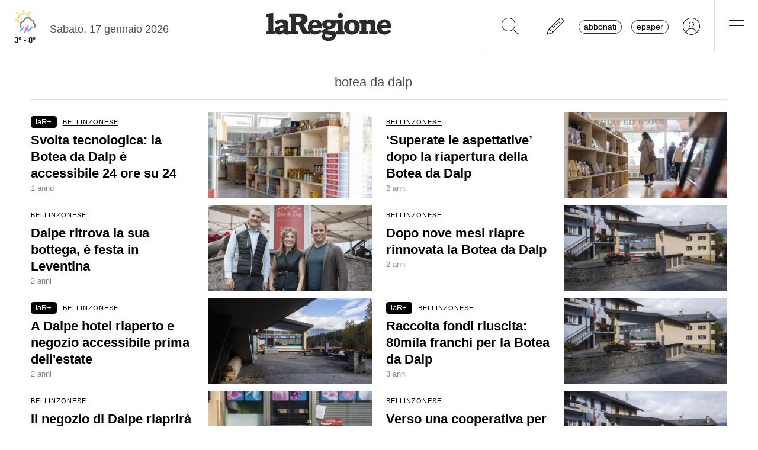

--- FILE ---
content_type: text/javascript
request_url: https://www.laregione.ch/lib/ponyfill/css-vars-ponyfill.min.js?fmt=41332388
body_size: 8737
content:
/*!
 * css-vars-ponyfill
 * v2.4.7
 * https://jhildenbiddle.github.io/css-vars-ponyfill/
 * (c) 2018-2021 John Hildenbiddle <http://hildenbiddle.com>
 * MIT license
 */
! function(e, t) {
    "object" == typeof exports && "undefined" != typeof module ? module.exports = t() : "function" == typeof define && define.amd ? define(t) : (e = "undefined" != typeof globalThis ? globalThis : e || self).cssVars = t()
}(this, (function() {
    "use strict";
    function e() {
        return (e = Object.assign || function(e) {
            for (var t = 1; t < arguments.length; t++) {
                var r = arguments[t];
                for (var n in r) Object.prototype.hasOwnProperty.call(r, n) && (e[n] = r[n])
            }
            return e
        }).apply(this, arguments)
    }
    function t(e) {
        var t = arguments.length > 1 && void 0 !== arguments[1] ? arguments[1] : {},
            r = {
                mimeType: t.mimeType || null,
                onBeforeSend: t.onBeforeSend || Function.prototype,
                onSuccess: t.onSuccess || Function.prototype,
                onError: t.onError || Function.prototype,
                onComplete: t.onComplete || Function.prototype
            },
            n = Array.isArray(e) ? e : [e],
            o = Array.apply(null, Array(n.length)).map((function(e) {
                return null
            }));
        function s(e) {
            var t = "string" == typeof e,
                r = t && "<" === e.trim().charAt(0);
            return t && !r
        }
        function a(e, t) {
            r.onError(e, n[t], t)
        }
        function c(e, t) {
            var s = r.onSuccess(e, n[t], t);
            e = !1 === s ? "" : s || e, o[t] = e, -1 === o.indexOf(null) && r.onComplete(o)
        }
        var i = document.createElement("a");
        n.forEach((function(e, t) {
            if (i.setAttribute("href", e), i.href = String(i.href), Boolean(document.all && !window.atob) && i.host.split(":")[0] !== location.host.split(":")[0]) {
                if (i.protocol === location.protocol) {
                    var n = new XDomainRequest;
                    n.open("GET", e), n.timeout = 0, n.onprogress = Function.prototype, n.ontimeout = Function.prototype, n.onload = function() {
                        var e = n.responseText;
                        s(e) ? c(e, t) : a(n, t)
                    }, n.onerror = function(e) {
                        a(n, t)
                    }, setTimeout((function() {
                        n.send()
                    }), 0)
                } else console.warn("Internet Explorer 9 Cross-Origin (CORS) requests must use the same protocol (".concat(e, ")")), a(null, t)
            } else {
                var o = new XMLHttpRequest;
                o.open("GET", e), r.mimeType && o.overrideMimeType && o.overrideMimeType(r.mimeType), r.onBeforeSend(o, e, t), o.onreadystatechange = function() {
                    if (4 === o.readyState) {
                        var e = o.responseText;
                        o.status < 400 && s(e) || 0 === o.status && s(e) ? c(e, t) : a(o, t)
                    }
                }, o.send()
            }
        }))
    }
    function r(e) {
        var r = /\/\*[\s\S]+?\*\//g,
            o = /(?:@import\s*)(?:url\(\s*)?(?:['"])([^'"]*)(?:['"])(?:\s*\))?(?:[^;]*;)/g,
            s = {
                rootElement: e.rootElement || document,
                include: e.include || 'style,link[rel="stylesheet"]',
                exclude: e.exclude || null,
                filter: e.filter || null,
                skipDisabled: !1 !== e.skipDisabled,
                useCSSOM: e.useCSSOM || !1,
                onBeforeSend: e.onBeforeSend || Function.prototype,
                onSuccess: e.onSuccess || Function.prototype,
                onError: e.onError || Function.prototype,
                onComplete: e.onComplete || Function.prototype
            },
            a = Array.apply(null, s.rootElement.querySelectorAll(s.include)).filter((function(e) {
                return t = e, r = s.exclude, !(t.matches || t.matchesSelector || t.webkitMatchesSelector || t.mozMatchesSelector || t.msMatchesSelector || t.oMatchesSelector).call(t, r);
                var t, r
            })),
            c = Array.apply(null, Array(a.length)).map((function(e) {
                return null
            }));
        function i() {
            if (-1 === c.indexOf(null)) {
                c.reduce((function(e, t, r) {
                    return "" === t && e.push(r), e
                }), []).reverse().forEach((function(e) {
                    return [a, c].forEach((function(t) {
                        return t.splice(e, 1)
                    }))
                }));
                var e = c.join("");
                s.onComplete(e, c, a)
            }
        }
        function u(e, t, r, n) {
            var o = s.onSuccess(e, r, n);
            f(e = void 0 !== o && !1 === Boolean(o) ? "" : o || e, r, n, (function(e, n) {
                null === c[t] && (n.forEach((function(e) {
                    return s.onError(e.xhr, r, e.url)
                })), !s.filter || s.filter.test(e) ? c[t] = e : c[t] = "", i())
            }))
        }
        function l(e, t) {
            var s = arguments.length > 2 && void 0 !== arguments[2] ? arguments[2] : [],
                a = {};
            return a.rules = (e.replace(r, "").match(o) || []).filter((function(e) {
                return -1 === s.indexOf(e)
            })), a.urls = a.rules.map((function(e) {
                return e.replace(o, "$1")
            })), a.absoluteUrls = a.urls.map((function(e) {
                return n(e, t)
            })), a.absoluteRules = a.rules.map((function(e, r) {
                var o = a.urls[r],
                    s = n(a.absoluteUrls[r], t);
                return e.replace(o, s)
            })), a
        }
        function f(e, r, n, o) {
            var a = arguments.length > 4 && void 0 !== arguments[4] ? arguments[4] : [],
                c = arguments.length > 5 && void 0 !== arguments[5] ? arguments[5] : [],
                i = l(e, n, c);
            i.rules.length ? t(i.absoluteUrls, {
                onBeforeSend: function(e, t, n) {
                    s.onBeforeSend(e, r, t)
                },
                onSuccess: function(e, t, n) {
                    var o = s.onSuccess(e, r, t),
                        a = l(e = !1 === o ? "" : o || e, t, c);
                    return a.rules.forEach((function(t, r) {
                        e = e.replace(t, a.absoluteRules[r])
                    })), e
                },
                onError: function(t, s, u) {
                    a.push({
                        xhr: t,
                        url: s
                    }), c.push(i.rules[u]), f(e, r, n, o, a, c)
                },
                onComplete: function(t) {
                    t.forEach((function(t, r) {
                        e = e.replace(i.rules[r], t)
                    })), f(e, r, n, o, a, c)
                }
            }) : o(e, a)
        }
        a.length ? a.forEach((function(e, r) {
            var o = e.getAttribute("href"),
                a = e.getAttribute("rel"),
                l = "link" === e.nodeName.toLowerCase() && o && a && -1 !== a.toLowerCase().indexOf("stylesheet"),
                f = !1 !== s.skipDisabled && e.disabled,
                d = "style" === e.nodeName.toLowerCase();
            if (l && !f) t(o, {
                mimeType: "text/css",
                onBeforeSend: function(t, r, n) {
                    s.onBeforeSend(t, e, r)
                },
                onSuccess: function(t, s, a) {
                    var c = n(o);
                    u(t, r, e, c)
                },
                onError: function(t, n, o) {
                    c[r] = "", s.onError(t, e, n), i()
                }
            });
            else if (d && !f) {
                var p = e.textContent;
                s.useCSSOM && (p = Array.apply(null, e.sheet.cssRules).map((function(e) {
                    return e.cssText
                })).join("")), u(p, r, e, location.href)
            } else c[r] = "", i()
        })) : s.onComplete("", [])
    }
    function n(e, t) {
        var r = document.implementation.createHTMLDocument(""),
            n = r.createElement("base"),
            o = r.createElement("a");
        return r.head.appendChild(n), r.body.appendChild(o), n.href = t || document.baseURI || (document.querySelector("base") || {}).href || location.href, o.href = e, o.href
    }
    var o = s;
    function s(e, t, r) {
        e instanceof RegExp && (e = a(e, r)), t instanceof RegExp && (t = a(t, r));
        var n = c(e, t, r);
        return n && {
            start: n[0],
            end: n[1],
            pre: r.slice(0, n[0]),
            body: r.slice(n[0] + e.length, n[1]),
            post: r.slice(n[1] + t.length)
        }
    }
    function a(e, t) {
        var r = t.match(e);
        return r ? r[0] : null
    }
    function c(e, t, r) {
        var n, o, s, a, c, i = r.indexOf(e),
            u = r.indexOf(t, i + 1),
            l = i;
        if (i >= 0 && u > 0) {
            if (e === t) return [i, u];
            for (n = [], s = r.length; l >= 0 && !c;) l == i ? (n.push(l), i = r.indexOf(e, l + 1)) : 1 == n.length ? c = [n.pop(), u] : ((o = n.pop()) < s && (s = o, a = u), u = r.indexOf(t, l + 1)), l = i < u && i >= 0 ? i : u;
            n.length && (c = [s, a])
        }
        return c
    }
    function i(t) {
        var r = arguments.length > 1 && void 0 !== arguments[1] ? arguments[1] : {},
            n = {
                preserveStatic: !0,
                removeComments: !1
            },
            s = e({}, n, r),
            a = [];
        function c(e) {
            throw new Error("CSS parse error: ".concat(e))
        }
        function i(e) {
            var r = e.exec(t);
            if (r) return t = t.slice(r[0].length), r
        }
        function u() {
            return i(/^{\s*/)
        }
        function l() {
            return i(/^}/)
        }
        function f() {
            i(/^\s*/)
        }
        function d() {
            if (f(), "/" === t[0] && "*" === t[1]) {
                for (var e = 2; t[e] && ("*" !== t[e] || "/" !== t[e + 1]);) e++;
                if (!t[e]) return c("end of comment is missing");
                var r = t.slice(2, e);
                return t = t.slice(e + 2), {
                    type: "comment",
                    comment: r
                }
            }
        }
        function p() {
            for (var e, t = []; e = d();) t.push(e);
            return s.removeComments ? [] : t
        }
        function m() {
            for (f();
                "}" === t[0];) c("extra closing bracket");
            var e = i(/^(("(?:\\"|[^"])*"|'(?:\\'|[^'])*'|[^{])+)/);
            if (e) {
                var r, n = e[0].trim();
                /\/\*/.test(n) && (n = n.replace(/\/\*([^*]|[\r\n]|(\*+([^*/]|[\r\n])))*\*\/+/g, ""));
                var o = /["']\w*,\w*["']/.test(n);
                return o && (n = n.replace(/"(?:\\"|[^"])*"|'(?:\\'|[^'])*'/g, (function(e) {
                    return e.replace(/,/g, "‌")
                }))), r = /,/.test(n) ? n.split(/\s*(?![^(]*\)),\s*/) : [n], o && (r = r.map((function(e) {
                    return e.replace(/\u200C/g, ",")
                }))), r
            }
        }
        function v() {
            if ("@" === t[0]) return _();
            i(/^([;\s]*)+/);
            var e = /\/\*[^*]*\*+([^/*][^*]*\*+)*\//g,
                r = i(/^(\*?[-#/*\\\w.]+(\[[0-9a-z_-]+\])?)\s*/);
            if (r) {
                if (r = r[0].trim(), !i(/^:\s*/)) return c("property missing ':'");
                var n = i(/^((?:\/\*.*?\*\/|'(?:\\'|.)*?'|"(?:\\"|.)*?"|\((\s*'(?:\\'|.)*?'|"(?:\\"|.)*?"|[^)]*?)\s*\)|[^};])+)/),
                    o = {
                        type: "declaration",
                        property: r.replace(e, ""),
                        value: n ? n[0].replace(e, "").trim() : ""
                    };
                return i(/^[;\s]*/), o
            }
        }
        function h() {
            if (!u()) return c("missing '{'");
            for (var e, t = p(); e = v();) t.push(e), t = t.concat(p());
            return l() ? t : c("missing '}'")
        }
        function g() {
            f();
            for (var e, t = []; e = i(/^((\d+\.\d+|\.\d+|\d+)%?|[a-z]+)\s*/);) t.push(e[1]), i(/^,\s*/);
            if (t.length) return {
                type: "keyframe",
                values: t,
                declarations: h()
            }
        }
        function y() {
            var e = i(/^@([-\w]+)?keyframes\s*/);
            if (e) {
                var t = e[1];
                if (!(e = i(/^([-\w]+)\s*/))) return c("@keyframes missing name");
                var r, n = e[1];
                if (!u()) return c("@keyframes missing '{'");
                for (var o = p(); r = g();) o.push(r), o = o.concat(p());
                return l() ? {
                    type: "keyframes",
                    name: n,
                    vendor: t,
                    keyframes: o
                } : c("@keyframes missing '}'")
            }
        }
        function b() {
            if (i(/^@page */)) return {
                type: "page",
                selectors: m() || [],
                declarations: h()
            }
        }
        function S() {
            var e = i(/@(top|bottom|left|right)-(left|center|right|top|middle|bottom)-?(corner)?\s*/);
            if (e) return {
                type: "page-margin-box",
                name: "".concat(e[1], "-").concat(e[2]) + (e[3] ? "-".concat(e[3]) : ""),
                declarations: h()
            }
        }
        function E() {
            if (i(/^@font-face\s*/)) return {
                type: "font-face",
                declarations: h()
            }
        }
        function w() {
            var e = i(/^@supports *([^{]+)/);
            if (e) return {
                type: "supports",
                supports: e[1].trim(),
                rules: V()
            }
        }
        function C() {
            if (i(/^@host\s*/)) return {
                type: "host",
                rules: V()
            }
        }
        function x() {
            var e = i(/^@media([^{]+)*/);
            if (e) return {
                type: "media",
                media: (e[1] || "").trim(),
                rules: V()
            }
        }
        function O() {
            var e = i(/^@custom-media\s+(--[^\s]+)\s*([^{;]+);/);
            if (e) return {
                type: "custom-media",
                name: e[1].trim(),
                media: e[2].trim()
            }
        }
        function A() {
            var e = i(/^@([-\w]+)?document *([^{]+)/);
            if (e) return {
                type: "document",
                document: e[2].trim(),
                vendor: e[1] ? e[1].trim() : null,
                rules: V()
            }
        }
        function k() {
            var e = i(/^@(import|charset|namespace)\s*([^;]+);/);
            if (e) return {
                type: e[1],
                name: e[2].trim()
            }
        }
        function _() {
            if (f(), "@" === t[0]) {
                var e = k() || E() || x() || y() || w() || A() || O() || C() || b() || S();
                if (e && !s.preserveStatic) {
                    var r = !1;
                    if (e.declarations) r = e.declarations.some((function(e) {
                        return /var\(/.test(e.value)
                    }));
                    else r = (e.keyframes || e.rules || []).some((function(e) {
                        return (e.declarations || []).some((function(e) {
                            return /var\(/.test(e.value)
                        }))
                    }));
                    return r ? e : {}
                }
                return e
            }
        }
        function j() {
            if (!s.preserveStatic) {
                var e = o("{", "}", t);
                if (e) {
                    var r = /:(?:root|host)(?![.:#(])/.test(e.pre) && /--\S*\s*:/.test(e.body),
                        n = /var\(/.test(e.body);
                    if (!r && !n) return t = t.slice(e.end + 1), {}
                }
            }
            var a = m() || [],
                i = s.preserveStatic ? h() : h().filter((function(e) {
                    var t = a.some((function(e) {
                            return /:(?:root|host)(?![.:#(])/.test(e)
                        })) && /^--\S/.test(e.property),
                        r = /var\(/.test(e.value);
                    return t || r
                }));
            return a.length || c("selector missing"), {
                type: "rule",
                selectors: a,
                declarations: i
            }
        }
        function V(e) {
            if (!e && !u()) return c("missing '{'");
            for (var r, n = p(); t.length && (e || "}" !== t[0]) && (r = _() || j());) r.type && n.push(r), n = n.concat(p());
            return e || l() ? n : c("missing '}'")
        }
        return {
            type: "stylesheet",
            stylesheet: {
                rules: V(!0),
                errors: a
            }
        }
    }
    function u(t) {
        var r = arguments.length > 1 && void 0 !== arguments[1] ? arguments[1] : {},
            n = {
                parseHost: !1,
                store: {},
                onWarning: function() {}
            },
            o = e({}, n, r),
            s = new RegExp(":".concat(o.parseHost ? "host" : "root", "$"));
        return "string" == typeof t && (t = i(t, o)), t.stylesheet.rules.forEach((function(e) {
            "rule" === e.type && e.selectors.some((function(e) {
                return s.test(e)
            })) && e.declarations.forEach((function(e, t) {
                var r = e.property,
                    n = e.value;
                r && 0 === r.indexOf("--") && (o.store[r] = n)
            }))
        })), o.store
    }
    function l(e) {
        var t = arguments.length > 1 && void 0 !== arguments[1] ? arguments[1] : "",
            r = arguments.length > 2 ? arguments[2] : void 0,
            n = {
                charset: function(e) {
                    return "@charset " + e.name + ";"
                },
                comment: function(e) {
                    return 0 === e.comment.indexOf("__CSSVARSPONYFILL") ? "/*" + e.comment + "*/" : ""
                },
                "custom-media": function(e) {
                    return "@custom-media " + e.name + " " + e.media + ";"
                },
                declaration: function(e) {
                    return e.property + ":" + e.value + ";"
                },
                document: function(e) {
                    return "@" + (e.vendor || "") + "document " + e.document + "{" + o(e.rules) + "}"
                },
                "font-face": function(e) {
                    return "@font-face{" + o(e.declarations) + "}"
                },
                host: function(e) {
                    return "@host{" + o(e.rules) + "}"
                },
                import: function(e) {
                    return "@import " + e.name + ";"
                },
                keyframe: function(e) {
                    return e.values.join(",") + "{" + o(e.declarations) + "}"
                },
                keyframes: function(e) {
                    return "@" + (e.vendor || "") + "keyframes " + e.name + "{" + o(e.keyframes) + "}"
                },
                media: function(e) {
                    return "@media " + e.media + "{" + o(e.rules) + "}"
                },
                namespace: function(e) {
                    return "@namespace " + e.name + ";"
                },
                page: function(e) {
                    return "@page " + (e.selectors.length ? e.selectors.join(", ") : "") + "{" + o(e.declarations) + "}"
                },
                "page-margin-box": function(e) {
                    return "@" + e.name + "{" + o(e.declarations) + "}"
                },
                rule: function(e) {
                    var t = e.declarations;
                    if (t.length) return e.selectors.join(",") + "{" + o(t) + "}"
                },
                supports: function(e) {
                    return "@supports " + e.supports + "{" + o(e.rules) + "}"
                }
            };
        function o(e) {
            for (var o = "", s = 0; s < e.length; s++) {
                var a = e[s];
                r && r(a);
                var c = n[a.type](a);
                c && (o += c, c.length && a.selectors && (o += t))
            }
            return o
        }
        return o(e.stylesheet.rules)
    }
    function f(e, t) {
        e.rules.forEach((function(r) {
            r.rules ? f(r, t) : r.keyframes ? r.keyframes.forEach((function(e) {
                "keyframe" === e.type && t(e.declarations, r)
            })) : r.declarations && t(r.declarations, e)
        }))
    }
    s.range = c;
    function d(t) {
        var r = arguments.length > 1 && void 0 !== arguments[1] ? arguments[1] : {},
            n = {
                preserveStatic: !0,
                preserveVars: !1,
                variables: {},
                onWarning: function() {}
            },
            o = e({}, n, r);
        return "string" == typeof t && (t = i(t, o)), f(t.stylesheet, (function(e, t) {
            for (var r = 0; r < e.length; r++) {
                var n = e[r],
                    s = n.type,
                    a = n.property,
                    c = n.value;
                if ("declaration" === s)
                    if (o.preserveVars || !a || 0 !== a.indexOf("--")) {
                        if (-1 !== c.indexOf("var(")) {
                            var i = m(c, o);
                            i !== n.value && (i = p(i), o.preserveVars ? (e.splice(r, 0, {
                                type: s,
                                property: a,
                                value: i
                            }), r++) : n.value = i)
                        }
                    } else e.splice(r, 1), r--
            }
        })), l(t)
    }
    function p(e) {
        return (e.match(/calc\(([^)]+)\)/g) || []).forEach((function(t) {
            var r = "calc".concat(t.split("calc").join(""));
            e = e.replace(t, r)
        })), e
    }
    function m(e) {
        var t = arguments.length > 1 && void 0 !== arguments[1] ? arguments[1] : {},
            r = arguments.length > 2 ? arguments[2] : void 0;
        if (-1 === e.indexOf("var(")) return e;
        var n = o("(", ")", e);
        function s(e) {
            var n = e.split(",")[0].replace(/[\s\n\t]/g, ""),
                o = (e.match(/(?:\s*,\s*){1}(.*)?/) || [])[1],
                s = Object.prototype.hasOwnProperty.call(t.variables, n) ? String(t.variables[n]) : void 0,
                a = s || (o ? String(o) : void 0),
                c = r || e;
            return s || t.onWarning('variable "'.concat(n, '" is undefined')), a && "undefined" !== a && a.length > 0 ? m(a, t, c) : "var(".concat(c, ")")
        }
        if (n) {
            if ("var" === n.pre.slice(-3)) {
                var a = 0 === n.body.trim().length;
                return a ? (t.onWarning("var() must contain a non-whitespace string"), e) : n.pre.slice(0, -3) + s(n.body) + m(n.post, t)
            }
            return n.pre + "(".concat(m(n.body, t), ")") + m(n.post, t)
        }
        return -1 !== e.indexOf("var(") && t.onWarning('missing closing ")" in the value "'.concat(e, '"')), e
    }
    var v = "undefined" != typeof window,
        h = v && window.CSS && window.CSS.supports && window.CSS.supports("(--a: 0)"),
        g = {
            group: 0,
            job: 0
        },
        y = {
            rootElement: v ? document : null,
            shadowDOM: !1,
            include: "style,link[rel=stylesheet]",
            exclude: "",
            variables: {},
            onlyLegacy: !0,
            preserveStatic: !0,
            preserveVars: !1,
            silent: !1,
            updateDOM: !0,
            updateURLs: !0,
            watch: null,
            onBeforeSend: function() {},
            onError: function() {},
            onWarning: function() {},
            onSuccess: function() {},
            onComplete: function() {},
            onFinally: function() {}
        },
        b = {
            cssComments: /\/\*[\s\S]+?\*\//g,
            cssKeyframes: /@(?:-\w*-)?keyframes/,
            cssMediaQueries: /@media[^{]+\{([\s\S]+?})\s*}/g,
            cssUrls: /url\((?!['"]?(?:data|http|\/\/):)['"]?([^'")]*)['"]?\)/g,
            cssVarDeclRules: /(?::(?:root|host)(?![.:#(])[\s,]*[^{]*{\s*[^}]*})/g,
            cssVarDecls: /(?:[\s;]*)(-{2}\w[\w-]*)(?:\s*:\s*)([^;]*);/g,
            cssVarFunc: /var\(\s*--[\w-]/,
            cssVars: /(?:(?::(?:root|host)(?![.:#(])[\s,]*[^{]*{\s*[^;]*;*\s*)|(?:var\(\s*))(--[^:)]+)(?:\s*[:)])/
        },
        S = {
            dom: {},
            job: {},
            user: {}
        },
        E = !1,
        w = null,
        C = 0,
        x = null,
        O = !1;
    function A() {
        var t = arguments.length > 0 && void 0 !== arguments[0] ? arguments[0] : {},
            n = "cssVars(): ",
            o = e({}, y, t);
        function s(e, t, r, s) {
            !o.silent && window.console && console.error("".concat(n).concat(e, "\n"), t), o.onError(e, t, r, s)
        }
        function a(e) {
            !o.silent && window.console && console.warn("".concat(n).concat(e)), o.onWarning(e)
        }
        function c(e) {
            o.onFinally(Boolean(e), h, T() - o.__benchmark)
        }
        if (v) {
            if (o.watch) return o.watch = y.watch, k(o), void A(o);
            if (!1 === o.watch && w && (w.disconnect(), w = null), !o.__benchmark) {
                if (E === o.rootElement) return void _(t);
                var f = [].slice.call(o.rootElement.querySelectorAll('[data-cssvars]:not([data-cssvars="out"])'));
                if (o.__benchmark = T(), o.exclude = [w ? '[data-cssvars]:not([data-cssvars=""])' : '[data-cssvars="out"]', "link[disabled]:not([data-cssvars])", o.exclude].filter((function(e) {
                        return e
                    })).join(","), o.variables = L(o.variables), f.forEach((function(e) {
                        var t = "style" === e.nodeName.toLowerCase() && e.__cssVars.text,
                            r = t && e.textContent !== e.__cssVars.text;
                        t && r && (e.sheet && (e.sheet.disabled = !1), e.setAttribute("data-cssvars", ""))
                    })), !w) {
                    var p = [].slice.call(o.rootElement.querySelectorAll('[data-cssvars="out"]'));
                    p.forEach((function(e) {
                        var t = e.getAttribute("data-cssvars-group");
                        (t ? o.rootElement.querySelector('[data-cssvars="src"][data-cssvars-group="'.concat(t, '"]')) : null) || e.parentNode.removeChild(e)
                    })), C && f.length < C && (C = f.length, S.dom = {})
                }
            }
            if ("loading" !== document.readyState)
                if (h && o.onlyLegacy) {
                    var m = !1;
                    if (o.updateDOM) {
                        var x = o.rootElement.host || (o.rootElement === document ? document.documentElement : o.rootElement);
                        Object.keys(o.variables).forEach((function(e) {
                            var t = o.variables[e];
                            m = m || t !== getComputedStyle(x).getPropertyValue(e), x.style.setProperty(e, t)
                        }))
                    }
                    c(m)
                } else !O && (o.shadowDOM || o.rootElement.shadowRoot || o.rootElement.host) ? r({
                    rootElement: y.rootElement,
                    include: y.include,
                    exclude: o.exclude,
                    skipDisabled: !1,
                    onSuccess: function(e, t, r) {
                        return !((t.sheet || {}).disabled && !t.__cssVars) && ((e = ((e = e.replace(b.cssComments, "").replace(b.cssMediaQueries, "")).match(b.cssVarDeclRules) || []).join("")) || !1)
                    },
                    onComplete: function(e, t, r) {
                        u(e, {
                            store: S.dom,
                            onWarning: a
                        }), O = !0, A(o)
                    }
                }) : (E = o.rootElement, r({
                    rootElement: o.rootElement,
                    include: o.include,
                    exclude: o.exclude,
                    skipDisabled: !1,
                    onBeforeSend: o.onBeforeSend,
                    onError: function(e, t, r) {
                        var n = e.responseURL || M(r, location.href),
                            o = e.statusText ? "(".concat(e.statusText, ")") : "Unspecified Error" + (0 === e.status ? " (possibly CORS related)" : "");
                        s("CSS XHR Error: ".concat(n, " ").concat(e.status, " ").concat(o), t, e, n)
                    },
                    onSuccess: function(e, t, r) {
                        if ((t.sheet || {}).disabled && !t.__cssVars) return !1;
                        var n = "link" === t.nodeName.toLowerCase(),
                            s = "style" === t.nodeName.toLowerCase() && e !== t.textContent,
                            a = o.onSuccess(e, t, r);
                        return e = void 0 !== a && !1 === Boolean(a) ? "" : a || e, o.updateURLs && (n || s) && (e = V(e, r)), e
                    },
                    onComplete: function(t, r) {
                        var n = arguments.length > 2 && void 0 !== arguments[2] ? arguments[2] : [],
                            f = e({}, S.dom, S.user);
                        if (S.job = {}, n.forEach((function(e, t) {
                                var n = r[t];
                                if (e.__cssVars = e.__cssVars || {}, e.__cssVars.text = n, b.cssVars.test(n)) try {
                                    var c = i(n, {
                                        preserveStatic: o.preserveStatic,
                                        removeComments: !0
                                    });
                                    u(c, {
                                        parseHost: Boolean(o.rootElement.host),
                                        store: S.dom,
                                        onWarning: a
                                    }), e.__cssVars.tree = c
                                } catch (t) {
                                    s(t.message, e)
                                }
                            })), e(S.job, S.dom), o.updateDOM ? (e(S.user, o.variables), e(S.job, S.user)) : (e(S.job, S.user, o.variables), e(f, o.variables)), g.job > 0 && Boolean(Object.keys(S.job).length > Object.keys(f).length || Boolean(Object.keys(f).length && Object.keys(S.job).some((function(e) {
                                return S.job[e] !== f[e]
                            }))))) R(o.rootElement), A(o);
                        else {
                            var p = [],
                                m = [],
                                v = !1;
                            if (o.updateDOM && g.job++, n.forEach((function(t, n) {
                                    var c = !t.__cssVars.tree;
                                    if (t.__cssVars.tree) try {
                                        d(t.__cssVars.tree, e({}, o, {
                                            variables: S.job,
                                            onWarning: a
                                        }));
                                        var i = l(t.__cssVars.tree);
                                        if (o.updateDOM) {
                                            var u = r[n],
                                                f = b.cssVarFunc.test(u);
                                            if (t.getAttribute("data-cssvars") || t.setAttribute("data-cssvars", "src"), i.length && f) {
                                                var h = t.getAttribute("data-cssvars-group") || ++g.group,
                                                    y = i.replace(/\s/g, ""),
                                                    E = o.rootElement.querySelector('[data-cssvars="out"][data-cssvars-group="'.concat(h, '"]')) || document.createElement("style");
                                                v = v || b.cssKeyframes.test(i), o.preserveStatic && t.sheet && (t.sheet.disabled = !0), E.hasAttribute("data-cssvars") || E.setAttribute("data-cssvars", "out"), y === t.textContent.replace(/\s/g, "") ? (c = !0, E && E.parentNode && (t.removeAttribute("data-cssvars-group"), E.parentNode.removeChild(E))) : y !== E.textContent.replace(/\s/g, "") && ([t, E].forEach((function(e) {
                                                    e.setAttribute("data-cssvars-job", g.job), e.setAttribute("data-cssvars-group", h)
                                                })), E.textContent = i, p.push(i), m.push(E), E.parentNode || t.parentNode.insertBefore(E, t.nextSibling))
                                            }
                                        } else t.textContent.replace(/\s/g, "") !== i && p.push(i)
                                    } catch (e) {
                                        s(e.message, t)
                                    }
                                    c && t.setAttribute("data-cssvars", "skip"), t.hasAttribute("data-cssvars-job") || t.setAttribute("data-cssvars-job", g.job)
                                })), C = o.rootElement.querySelectorAll('[data-cssvars]:not([data-cssvars="out"])').length, o.shadowDOM)
                                for (var h, y = [].concat(o.rootElement).concat([].slice.call(o.rootElement.querySelectorAll("*"))), w = 0; h = y[w]; ++w)
                                    if (h.shadowRoot && h.shadowRoot.querySelector("style")) {
                                        var x = e({}, o, {
                                            rootElement: h.shadowRoot
                                        });
                                        A(x)
                                    } o.updateDOM && v && j(o.rootElement), E = !1, o.onComplete(p.join(""), m, JSON.parse(JSON.stringify(S.job)), T() - o.__benchmark), c(m.length)
                        }
                    }
                }));
            else document.addEventListener("DOMContentLoaded", (function e(r) {
                A(t), document.removeEventListener("DOMContentLoaded", e)
            }))
        }
    }
    function k(e) {
        function t(e) {
            var t = r(e) && e.hasAttribute("disabled"),
                n = (e.sheet || {}).disabled;
            return t || n
        }
        function r(e) {
            return "link" === e.nodeName.toLowerCase() && -1 !== (e.getAttribute("rel") || "").indexOf("stylesheet")
        }
        function n(e) {
            return "style" === e.nodeName.toLowerCase()
        }
        window.MutationObserver && (w && (w.disconnect(), w = null), (w = new MutationObserver((function(o) {
            o.some((function(o) {
                return function(n) {
                    var o = !1;
                    if ("attributes" === n.type && r(n.target) && !t(n.target)) {
                        var s = "disabled" === n.attributeName,
                            a = "href" === n.attributeName,
                            c = "skip" === n.target.getAttribute("data-cssvars"),
                            i = "src" === n.target.getAttribute("data-cssvars");
                        s ? o = !c && !i : a && (c ? n.target.setAttribute("data-cssvars", "") : i && R(e.rootElement, !0), o = !0)
                    }
                    return o
                }(o) || function(e) {
                    var t = !1;
                    if ("childList" === e.type) {
                        var r = n(e.target),
                            o = "out" === e.target.getAttribute("data-cssvars");
                        t = r && !o
                    }
                    return t
                }(o) || function(e) {
                    var o = !1;
                    return "childList" === e.type && (o = [].slice.call(e.addedNodes).some((function(e) {
                        var o = 1 === e.nodeType && e.hasAttribute("data-cssvars"),
                            s = n(e) && b.cssVars.test(e.textContent);
                        return !o && (r(e) || s) && !t(e)
                    }))), o
                }(o) || function(t) {
                    var r = !1;
                    return "childList" === t.type && (r = [].slice.call(t.removedNodes).some((function(t) {
                        var r = 1 === t.nodeType,
                            n = r && "out" === t.getAttribute("data-cssvars"),
                            o = r && "src" === t.getAttribute("data-cssvars"),
                            s = o;
                        if (o || n) {
                            var a = t.getAttribute("data-cssvars-group"),
                                c = e.rootElement.querySelector('[data-cssvars-group="'.concat(a, '"]'));
                            o && R(e.rootElement, !0), c && c.parentNode.removeChild(c)
                        }
                        return s
                    }))), r
                }(o)
            })) && A(e)
        }))).observe(document.documentElement, {
            attributes: !0,
            attributeFilter: ["disabled", "href"],
            childList: !0,
            subtree: !0
        }))
    }
    function _(e) {
        var t = arguments.length > 1 && void 0 !== arguments[1] ? arguments[1] : 100;
        clearTimeout(x), x = setTimeout((function() {
            e.__benchmark = null, A(e)
        }), t)
    }
    function j(e) {
        var t = ["animation-name", "-moz-animation-name", "-webkit-animation-name"].filter((function(e) {
            return getComputedStyle(document.body)[e]
        }))[0];
        if (t) {
            for (var r = e.getElementsByTagName("*"), n = [], o = "__CSSVARSPONYFILL-KEYFRAMES__", s = 0, a = r.length; s < a; s++) {
                var c = r[s];
                "none" !== getComputedStyle(c)[t] && (c.style[t] += o, n.push(c))
            }
            document.body.offsetHeight;
            for (var i = 0, u = n.length; i < u; i++) {
                var l = n[i].style;
                l[t] = l[t].replace(o, "")
            }
        }
    }
    function V(e, t) {
        return (e.replace(b.cssComments, "").match(b.cssUrls) || []).forEach((function(r) {
            var n = r.replace(b.cssUrls, "$1"),
                o = M(n, t);
            e = e.replace(r, r.replace(n, o))
        })), e
    }
    function L() {
        var e = arguments.length > 0 && void 0 !== arguments[0] ? arguments[0] : {},
            t = /^-{2}/;
        return Object.keys(e).reduce((function(r, n) {
            return r[t.test(n) ? n : "--".concat(n.replace(/^-+/, ""))] = e[n], r
        }), {})
    }
    function M(e) {
        var t = arguments.length > 1 && void 0 !== arguments[1] ? arguments[1] : location.href,
            r = document.implementation.createHTMLDocument(""),
            n = r.createElement("base"),
            o = r.createElement("a");
        return r.head.appendChild(n), r.body.appendChild(o), n.href = t, o.href = e, o.href
    }
    function T() {
        return v && (window.performance || {}).now ? window.performance.now() : (new Date).getTime()
    }
    function R(e) {
        var t = arguments.length > 1 && void 0 !== arguments[1] && arguments[1],
            r = [].slice.call(e.querySelectorAll('[data-cssvars="skip"],[data-cssvars="src"]'));
        r.forEach((function(e) {
            return e.setAttribute("data-cssvars", "")
        })), t && (S.dom = {})
    }
    return A.reset = function() {
        for (var e in g.job = 0, g.group = 0, E = !1, w && (w.disconnect(), w = null), C = 0, x = null, O = !1, S) S[e] = {}
    }, A
}));
//# sourceMappingURL=css-vars-ponyfill.min.js.map

--- FILE ---
content_type: text/javascript
request_url: https://www.laregione.ch/js/app.lareg.js?fmt=079d6aa1
body_size: 10379
content:

var larLogin; 
var isAppWebView;
var matomo_visitor_id;
var checkLarLoginJwtExecuted = false;
var isRuningZephr = false;
var newuser_mailChecked = 0;
var intervalIdMailChecked;
var benutzerId = 0;

$(document).ready(function() {

  $('.dateCh').pickadate({
    format: 'dd.mm.yyyy',
    formatSubmit: 'yyyy/mm/dd',
    selectYears: true,
    selectMonths: true
  }
  );
   

});



var swiperAgenda = new Swiper("#larAgendaSwiper", {
    slidesPerView: 1,
    loop : true,
    grabCursor: true,
    navigation: {
      nextEl: ".swiper-next-larAgenda",
      prevEl: ".swiper-prev-larAgenda",
    },              pagination: {
      el: '.swiper-pagination',
      clickable: true,
    }
  });


  var swiperLarFeeder = new Swiper('#larFeederSwiper', {
    slidesPerView: 'auto', /* Vista automatica in base alla larghezza */
    spaceBetween: 10, /* Spazio tra i box */
    /*loop : true,*/
    navigation: {
        nextEl: '.swiper-next-larFeeder',
        prevEl: '.swiper-prev-larFeeder',
    },
    
    breakpoints: {
        // Per schermi più grandi (desktop)
        1024: {
            slidesPerView: 3, /* 4 box visibili per volta */
            spaceBetween: 15, /* Spazio tra i box */
        },
        // Per tablet o schermi medi
        768: {
            slidesPerView: 2, /* 2 box visibili per volta */
            spaceBetween: 15,
        },
        // Per schermi più piccoli (mobile)
        640: {
            slidesPerView: 1, /* 1 box visibile per volta */
            spaceBetween: 15,
        }
    }
  });
  
async function  larUploadMoreArticlesAjax(id_section,lastIdArticle,articlesToSelect,withBanner) {

  urlApiMoreArticles = '/ext/lar/uploadMoreArticles.php?id_section='+id_section+'&lastIdArticle='+lastIdArticle+'&articlesToSelect='+articlesToSelect+'&matomo_visitor_id='+matomo_visitor_id+'&withBanner='+withBanner;
  //console.log('urlApiMoreArticles',urlApiMoreArticles);
  try {
    await $.ajax({
        type : 'GET',
        url : urlApiMoreArticles,
        jsonp: "callback",
        success: function (js) {
            if (js.status=="ok") {
              //console.log('risposta da urlApiCheck ');
              // Chiamata a Matomo
              matomoCustomUrl = js.matomoCustomUrl || id_section;
              matomoCustomTitle = js.matomoCustomTitle || '';
              trackPageWithCustomDetails(matomoCustomUrl,matomoCustomTitle);
              html = js.html || '';
              htmlBtn = js.htmlBtn || '';
              if (html !== '') {
                $('#section-double-id-' + id_section+'-hidden-1').append(html);
              }
              $('#divMoreArticles-'+id_section).html(htmlBtn);
            } 
        },
        error: function(e) {
            e = e || '';
            console.log('larUploadMoreArticlesAjax operazione non riuscita errore: '+e);
            
        }
    });
  } catch(e) {
    e = e || '';
    console.log('larUploadMoreArticlesAjax Operazione non riuscita: '+e);
    
  }

}



async function larUploadMoreArticles(id_section,startArticleIndex,articlesToSelect,withBanner) {
  // dall'id section-double-id-id_section rimuovi tutte le classi hidden-article-section
  //$('#section-double-id-' + id_section).removeClass('hidden-article-section');
  
  // da tutti i div che stanno sotto l'id section-double-id-id_section rimuovi tutte le classi hidden-article-section
  $('#section-double-id-' + id_section+'-hidden-1').removeClass('hidden-article-section');
  $('#section-double-id-' + id_section+'-hidden-1').find('div').removeClass('hidden-article-section'); // questo per gli articoli che caricherò in ajax
  
  larUploadMoreArticlesAjax(id_section,startArticleIndex,articlesToSelect,withBanner);


}

function larFeederSwiperNext() {
  swiperLarFeeder.slideNext(); // Scorre alla prossima slide

  $('#btnlarTioSwipperPrevDisabled').hide();
  $('#btnlarTioSwipperPrev').show();

  const lastVisibleIndex = swiperLarFeeder.activeIndex + swiperLarFeeder.params.slidesPerView - 1;

  if (lastVisibleIndex >= swiperLarFeeder.slides.length - 1) {
    $('#btnlarTioSwipperNextDisabled').show();
    $('#btnlarTioSwipperNext').hide();
  }
}
function larFeederSwiperPrev() {
  swiperLarFeeder.slidePrev(); // Scorre alla prossima slide

  $('#btnlarTioSwipperNextDisabled').hide();
  $('#btnlarTioSwipperNext').show();
  // Verifica se sei sulla prima slide
  if (swiperLarFeeder.activeIndex === 0) {
    $('#btnlarTioSwipperPrevDisabled').show();
    $('#btnlarTioSwipperPrev').hide();
  }
}

 

/*
  window.addEventListener('scroll', function() {
 
    const videoContainer = document.getElementById('videoContainer');
    const btnCloseVideo = document.getElementById('btnCloseVideo');
    const offset = 300; // Adjust this value as needed
    //const offset = 1000; // Adjust this value as needed
    if (window.scrollY > offset) {
        videoContainer.classList.add('small');
        $('#btnCloseVideo').show();
    } else {
        videoContainer.classList.remove('small');
        $('#btnCloseVideo').hide();
    }
       
});
*/


// check parameters get isAppWebView
const queryString = window.location.search;
const urlParams = new URLSearchParams(queryString);
isAppWebView = urlParams.get('isAppWebView') || 0;

if (isAppWebView==-1) {
    localStorage.removeItem('larIsAppWebView');
}
if (isAppWebView==0) {
    isAppWebView = localStorage.getItem('larIsAppWebView') || 0;
}

if (isAppWebView==1) {
    window.localStorage.setItem('larIsAppWebView', 1);
    /** funzione di rimozione dei elementi che in app non devono essere visti (header e footer) */
    $('#h').hide();
    $('#f').hide();
    $('header').hide();
    $('footer').hide();
}

$(document).ready(function() {
    const divUserCheckValidationEmail = $("#divUserCheckValidationEmail");
    if (divUserCheckValidationEmail.length > 0) {
      userCheckValidationEmail(0);
    }

    const textContainers = $(".text-container-candidato");
    if (textContainers.length > 0) {
        // Itera su tutti gli elementi con la classe .text-container
        textContainers.each(function() {
            const textContainer = $(this);
            const divs = textContainer.find(".candidato");
            let currentIndex = 0;
           
            function showNextDiv() {
                divs.eq(currentIndex).hide(); // Nascondi il div corrente
                currentIndex = (currentIndex + 1) % divs.length; // Passa al successivo (ciclico)
                divs.eq(currentIndex).show(); // Mostra il nuovo div
            }

            // Imposta un intervallo per cambiare i div ogni 2 secondi (puoi regolare il tempo)
            if (divs.length > 0) {
                setInterval(showNextDiv, 2000);
            }
        });
    }
});

function closeStickyVideo() {
  const myStickyEl = document.getElementById('sticky')
  const sticky = new mdb.Sticky(myStickyEl)
  sticky.inactive();
  $('#videoContainer').attr('style','');
  $('#videoContainer').removeClass('sticky');
  //alert('ho premuto');

}

function userCheckValidationEmail(benutzerIdVal) {
  if (benutzerIdVal > 0) {
    benutzerId = benutzerIdVal;
  } else {
    benutzerId = $('#benutzerId').html() || 0;
  }
  //console.log('userCheckValidationEmail benutzerId',benutzerId);
  if (benutzerId == 0 && benutzerId == '') {
    return false;
  }
    
  
  let count = 1; 
  let secondsPassed = 0;
  const callAfterSeconds = 5;
  const maxCalls = 40; 
  //$('#divUserCheckValidationEmail').html('<b></b><br />In attesa verifica email ... '+count+' di '+maxCalls+'.');
  $('#divUserCheckValidationEmail').html('<b></b><br />In attesa verifica email ... ');
  ajaxUserCheckValidationEmail(count);
  
  // Imposta l'intervallo ogni 5 secondi fa una richiesta
  if (newuser_mailChecked == 0) {
    intervalIdMailChecked = setInterval(function() {
        secondsPassed++;
        if (newuser_mailChecked == 1) {
          clearInterval(intervalIdMailChecked); 
          count = 0;
          secondsPassed = 0;
        } else {
          restSeconds = callAfterSeconds - secondsPassed;
          txtSecondi = restSeconds == 1 ? restSeconds+' secondo' : restSeconds+' secondi';
          nextCount = count + 1;
          //$('#divUserCheckValidationEmail').html('<b>Stiamo aspettando che tu abbia seguito la verifica del tuo indirizzo email tramite la procedura che ti abbiamo spedito</b>.<br />Prossima verifica ('+nextCount+' di '+maxCalls+') tra ... '+txtSecondi+'. ');
          $('#divUserCheckValidationEmail').html('<b>Stiamo aspettando che tu abbia seguito la verifica del tuo indirizzo e-mail tramite la procedura che ti abbiamo spedito</b>.<br />Prossima verifica tra ... '+txtSecondi+'. ');
          if (restSeconds <= 1) {
            secondsPassed = 0;            
            count++; 
            $('#divUserCheckValidationEmail').html('<b></b><br />In attesa verifica email ... '+count+' di '+maxCalls+'.');
            ajaxUserCheckValidationEmail(count); 
          }
          if (count >= maxCalls || newuser_mailChecked == 1) {
            clearInterval(intervalIdMailChecked); 
            //console.log("Massimo numero di richiami raggiunto.");
            $('#divBtnReCheckValidationEmail').show(); // visualizzo i tasti manuali - login e verifica
            $('#divUserCheckValidationEmail').hide(); // nascondo il box dopo i tentativi fatti
            count = 0;
            secondsPassed = 0;
          }          
        }
    }, 2000);  
  }
  
  
}

async function ajaxUserCheckValidationEmail(count) {
  if (newuser_mailChecked==1) {
    return false;
  }

  var urlApiCheck = $('#urlApiCheck').text();
  
  //console.log('chiamo url',urlApiCheck);


  var idContent = $('#idContent').html() || 0;
  var toRedirect = idContent > 0 ? true : false;
 
  
  
  try {
    await $.ajax({
        type : 'GET',
        url : urlApiCheck,
        jsonp: "callback",
        success: function (js) {
            jsMailChecked = js.mailChecked || 0;
            jsBenutzerId = js.benutzerId || 0;
            jsLocalStorageLarLogin = js.localStorageLarLogin || '';
            if (js.status=="ok" && jsBenutzerId > 0 && jsMailChecked == 1) {
              //console.log('risposta da urlApiCheck ');
         
          
              $('#divUserCheckValidationEmail').html('<i class="fa fa-check"></i> Email verificata. Redirect in corso ...');
              clearInterval(intervalIdMailChecked); 
              //console.log("Intervallo interrotto.");
              // faccio il redirect // 
              if (jsLocalStorageLarLogin !== '') {
                nuovoUtenteLoginJwt(jsLocalStorageLarLogin,toRedirect,idContent)
              }
            
            } 
            
        },
        error: function(e) {
            e = e || '';
            console.log('ajaxUserCheckValidationEmail operazione non riuscita errore: '+e);
            
        }
    });
  } catch(e) {
    e = e || '';
    console.log('ajaxUserCheckValidationEmail Operazione non riuscita: '+e);
    
  }

}

document.addEventListener('DOMContentLoaded', (event) => {
    /*
    // faccio partire zephr dopo il controllo dell'utente
    let opt = {
        jwt : larGetCookies('larJwt')
    }
    //console.log('Running Zephr', opt);
    console.log('Running Zephr');
    zephrBrowser.run(opt);
*/
   // zephr();
});


App.prototype.larMapContainer = function(){
    jQuery.ajax({
        url: 'https://maps.googleapis.com/maps/api/js?key=AIzaSyBQC4r19eMkdMBhL8MbH08u6dtAtxCmDFI&callback=initMapGoogle',
        dataType: 'script',
        async: false,
        success: function(){
        }
    });
}


function larPro65ChangeFormato() {
    if (jQuery('#inputFormato').val()=='solo cartaceo') {
        jQuery('#zoneEmail').hide();
        jQuery('#inputEmail').removeAttr('required');
        jQuery('#inputPassword').removeAttr('required');

    } else {
        jQuery('#zoneEmail').show();
        jQuery('#inputEmail').addAttr('required');
        jQuery('#inputPassword').addAttr('required');
    }
}

function initMapGoogle() {
    
    // The location of Uluru, 
    //46.1903972,9.016531,
    //52R9+5F Bellinzona
    var iconBase = 'https://www.laregione.ch/img/laregione.ch/favicons/favicon-32x32.png';

    var uluru = {lat: 46.190401, lng: 9.018783};
    // The map, centered at Uluru
    var map = new google.maps.Map(
        document.getElementById('larMapContainer'), {zoom: 18, center: uluru});
    // The marker, positioned at Uluru

    var marker = new google.maps.Marker({position: uluru, map: map,title:'laRegione',icon: iconBase});
    
  }


App.prototype.showPassword = function(el, event) {
  var id = '';
  if (typeof jQuery(el).attr('data-id') !== undefined){
      id =  jQuery(el).attr('data-id');
  }
  
  if (jQuery('#'+id).attr('type') == 'password') {
      jQuery('#'+id).attr('type','text');
      jQuery('#'+id+'Btn').attr('class','fa fa-eye-slash');
  } else {
      jQuery('#'+id).attr('type','password');
      jQuery('#'+id+'Btn').attr('class','fa fa-eye');
      
  }
}

App.prototype.laregGdpr = function(){
  _this.addJs('https://cdn.opencmp.net/tcf-v2/cmp-stub-latest.js',function(){},'open-cmp-stub');
  return false;
}

App.prototype.laregGdprForce = function(){
  $('#gdprBanner').hide();
  _this.gdpr('','','save');
  this.addJs('https://cdn.opencmp.net/tcf-v2/cmp-stub-latest.js',function(){},'open-cmp-stub');
}

App.prototype.larSubmitForm = function() {
    debug.log('eseguo');
    return false;
}

App.prototype.larFormLoginInputInit = function() {
    // faccio il test se è loggato allora, mostro il logout
    jQuery('#inputPwd').keypress(function (e) {
        if (e.which == 13) {
          jQuery('#btnInviaFormLogin').trigger('click');
          return false;    //<---- Add this line
        }
      });
}

App.prototype.laregUser = null;
App.prototype.laregLogout = function(){
  var checkUrl = '/ext/faros.php';
  if(this.m.config.widgetMode || this.m.config.appMode){
      if(checkUrl.indexOf(this.m.config.baseUrl) === -1){
          checkUrl = this.m.config.baseUrl + checkUrl ;
      }
  }

  jQuery.ajax({
      url: checkUrl+'?auid='+this.getlaregLoginSession()+'&logout=1',
      cache: false,
      success: function(successCallBack){
          app.laregUser = {login : false};
          if(successCallBack.logout){
              app.removefromLocalStorage(hex_md5(app.getlaregLoginSession()));
              app.removefromLocalStorage("laregLoginSession");
              app.reloadPage();
          }

      }
  });
};



App.prototype.laregLoginCheck = function(){
  debug.log('laregLoginCheck');
 
  if(!this.getlaregLoginSession()){
      this.laregUser = {login : false};
      return false;
  }
  
  var checkUrl = '/ext/faros.php';

  if(this.m.config.widgetMode || this.m.config.appMode){
      if(checkUrl.indexOf(this.m.config.baseUrl) === -1){
          checkUrl = this.m.config.baseUrl + checkUrl ;
      }
  }

  jQuery.ajax({
      url: checkUrl+'?auid='+this.getlaregLoginSession(),
      cache: false,
      success: function(successCallBack){
          app.laregUser = successCallBack;
          debug.log('faros success');
          if(successCallBack.error){
              var savedLogin = app.getStorage(hex_md5(app.getlaregLoginSession()));
              if(savedLogin){
                  successCallBack = JSON.parse(savedLogin.base64Decode());
              }
          }

          if(successCallBack.login){
              app.setStorage(hex_md5(app.getlaregLoginSession()), JSON.stringify(successCallBack).base64Encode());
              jQuery('.logout').css('display', 'inline-block');

              if(successCallBack.infos[1]){
                  jQuery('.loginName').html(successCallBack.infos[1]);
              }else if(successCallBack.infos[2]){
                  jQuery('.loginName').html(successCallBack.infos[2]);
              }
             
              // per debug dell'app
              if (successCallBack.infos[0]) {
                  if (successCallBack.infos[0]==108913 || successCallBack.infos[0]==110706)
                jQuery('.loginNewDebugMobile').show();
              }

              if(successCallBack.services && successCallBack.services.length > 0 && successCallBack.services[0][2]){
                  switch (successCallBack.services[0][2]){
                      case 'lro':
                          jQuery('.abbonati').css('display', 'none');
                          
                          break;
                      case 'lr':
                      case 'lrop':
                          jQuery('.abbonati').css('display', 'none');
                          jQuery('.leggi').css('display', 'inline-block');
                          break;
                  }

              }
              jQuery('#leggi_lareg').show();
              jQuery('#leggi_lareg_out').hide();
         /*     
              // PAYWALL VECCHIO            
              if(app.payWallData){
                  app.payWallData.logged_user = 1;
                  if(successCallBack.services && successCallBack.services.length > 0){
                      app.payWallData.services = successCallBack.services;
                  }
                  
              }
*/
          }else{
              app.removefromLocalStorage("laregLoginSession");
          }
         /*     
              // PAYWALL VECCHIO      
          if(app.payWallData){
            app.smartWallStart();
          }
          */

      }
  });
};

App.prototype.getlaregLoginSession = function(create_new){
  debug.log('getlaregLoginSession');
  create_new = create_new || false;
  var laregLoginSession = this.getStorage('laregLoginSession');

  if(!laregLoginSession && create_new){
      laregLoginSession = this.randomString()+'_'+this.m.device.analyticsUserID;
      this.setStorage('laregLoginSession',laregLoginSession);
  }
  return laregLoginSession;
};

App.prototype.laregLogin = function(){
  debug.log('laregLogin');
  if(!this.laregUser || !this.laregUser.login){
      var referer = this.m.page.protocol+'://'+this.m.page.host+this.m.page.url;

      if(this.m.config.appMode){
          referer = 'https://aboshop.laregione.ch/?login%20app';
      }
      this.forceWakeUp = true;

      window.location.href='https://aboshop.laregione.ch/rawlogin?sessionid='+this.getlaregLoginSession(true)+'&referer='+referer;
      return;
  }

  window.location.href='https://aboshop.laregione.ch/?panoramica_abo';
  return;
};


App.prototype.openContactTab = function(el, event){
  if(this.m.config.type == 'web'){
      if(this.animationStatus != 'running'){
          this.animationStatus = 'running';
          if(jQuery('.contact_tab').width() == 345){
              jQuery('.contact_tab_form').show();
               jQuery('.contact_tab_form').animate({'margin-left': '-260'}, 200,function(){
                  jQuery('.contact_tab_form').hide();
                  jQuery('.contact_tab_form').css('margin-left', '0px');
               });
              jQuery('.contact_tab').animate({'width': '55px'}, 200, function(){
                  _this.animationStatus = 'ended';
              });
          }else{
              jQuery('.contact_tab_form').css('margin-left', '-260px');
              jQuery('.contact_tab_form').show();
              jQuery('.contact_tab_form').animate({'margin-left':'0px'},500);
              jQuery('.contact_tab').animate({'width': '345px'}, 500, function(){
                  _this.animationStatus = 'ended';
                  jQuery('.contact_tab_form').show();
              });
          }
      }
  }
};

App.prototype.openSearch = function(el, event){
    if(this.m.config.type == 'web'){
        if( this.animationStatus != 'running'){
            this.animationStatus = 'running';
            jQuery('#menu-search').css('width', 0);
            jQuery('#menu-search').show().animate({'width':'283px'}, 500, function(){
                 jQuery('#menu-search #q').focus();
                _this.animationStatus = 'ended';
            });
        }

    }
};



App.prototype.larPromoTypeScelta = function(el, event){
    var type = 'cartaceo';
    var price = '380';
    var action = 'scelta';
    if (jQuery(el).attr('data-type') !== undefined){
        type = jQuery(el).attr('data-type');
    }
    if (jQuery(el).attr('data-price') !== undefined){
        price = jQuery(el).attr('data-price');
    }  
    if (jQuery(el).attr('data-action') !== undefined){
        action = jQuery(el).attr('data-action');
    }     
    
    switch (action) {
        case 'chiudi':
            jQuery('#formformatoScelto').hide();
            jQuery('#formSceltaFormato').show();
        break;
        default:
            jQuery('#formPrice').html(price+'.-');
            jQuery('#formType').html(type);
            jQuery('#formformatoScelto').show();
            jQuery('#formSceltaFormato').hide();
            jQuery('#formBase').show();
            jQuery('#inputFormato').val(type);

    }

    return false;
}

App.prototype.larGamesViewSolution = function(el, event){
    var type = 'open';
    if (jQuery(el).attr('data-type') !== undefined){
        type = jQuery(el).attr('data-type');
    }
    switch (type) {
        case 'close':
            
            jQuery('#gamesSolution').hide();
            jQuery('#btnViewGamesSolution').show();
        break;
        default:
            jQuery('#gamesSolution').show();
            jQuery('#btnViewGamesSolution').hide();
    }

}

/*
this.pollViewVote = function (el,params) {
    jQuery('#pollForm').hide();
    jQuery('#pollDetail').show();
    if(app.m.config.nativeFrame && window.updateSize) {
        window.updateSize();
    }
};
*/

function setMaxFormChar(idInput,idSpan,idMaxChar) {
    if ($('#check_consiglio_di_stato').is(":checked")) {
        jQuery('#'+idMaxChar).html(3000);
    } else {
        jQuery('#'+idMaxChar).html(1800);
    }
    
    formContactCountChar(idInput,idSpan,idMaxChar);
}

function formContactCountChar(idInput,idSpan,idMaxChar) {
    var max = jQuery('#'+idMaxChar).html() || 1800;   
    //var max = idMaxChar;
    var inputMsg = jQuery('#'+idInput).val();   
    var lenIM = max - inputMsg.length;
    jQuery('#'+idSpan).html(lenIM);
}

App.prototype.larInitPushNotifications = function(){

  if(this.m.config.appMode){
    return;
  }

  var firebaseConfig = {
    apiKey: "AIzaSyBExO9VT9fa9WcozUwOThSht5-X07yVJB8",
    authDomain: "laregionetest-6d710.firebaseapp.com",
    projectId: "laregionetest-6d710",
    storageBucket: "laregionetest-6d710.appspot.com",
    messagingSenderId: "767767570238",
    appId: "1:767767570238:web:9120335a99232e53a0ae6f",
    measurementId: "G-PWEN5NJXTJ"
  };

  if(this.m.config.production){
    firebaseConfig = {
      apiKey: "AIzaSyDy08ZvwU1EffyCajNxRs_yCP0R4ToVBm8",
      authDomain: "laregioneapi.firebaseapp.com",
      databaseURL: "https://laregioneapi.firebaseio.com",
      projectId: "laregioneapi",
      storageBucket: "laregioneapi.appspot.com",
      messagingSenderId: "607400260523",
      appId: "1:607400260523:web:410b1a7736c18ae5b818ee",
      measurementId: "G-E94V35DP3P"
    };
  }

  if(!window.firebase || !this.initPushNotifications){
    return;
  }

  window.firebase.initializeApp(firebaseConfig);
  this.initPushNotifications();
};

App.prototype.initSquidCheck = function(){
    
    // verifico i dati di login
    // il login è già stato checkcato (da sapere)
    // se non sono loggato
    larLogin = app.getStorage('larLogin') || '-1'
    //larLogin = larGetCookies('larLogin') || '-1';
    if (larLogin == '-1') {
        jQuery('#squidGame').html($('#squidGameLoginDiv').html());
        return true;
    }
    
    //jQuery('#squidGame').html('ricevo i dati dalla funzione checkissquid');

    onlineJson = larLogin;
    var json = '{"onlineData":'+onlineJson+'}';  
    var url = '/ext/lar/aboApi.php?action=checkSquidAjax';
    
    // devo gogliere questa parte per il momento forzo in test
    //this.m.config.production = false;
    
    if (this.m.config.production) {
        url = this.m.config.aboApiUrl+url;
    } else {
        url = this.m.config.aboApiUrlDev+url;
    }    
    //url = 'https://www.cmstest.laregione.ch/ext/lar/aboApi.php?action=checkSquidAjax';
    //debug.log(url);
    try {
        $.ajax({
            type : 'POST',
            url : url,
            cache : false,
            data: {"data_out":json},
            
            jsonp: "callback",
            success: function (js) {
                //debug.log(js); // da cancellare, questa è la risposta che ricevo da api.squid
                js = js || '-1';
              if (js !== '-1')  {
                htmlResponse = js.html || '-1';
              
                if (js.status=="ok" && htmlResponse !== '-1') {
                    // aspetto la risposto e la metto in #squidGame
                    // devo fare attenzione alla scadenza
                    jQuery('#squidGame').html(htmlResponse);
                                
                } else {
                    jQuery('#squidGame').html($('#squidGameError').html());
                    debug.log('initSquidCheck-0: operazione non riuscita errore');
                }
              } else {
                jQuery('#squidGame').html($('#squidGameError').html());
                debug.log('initSquidCheck-1: operazione non riuscita errore di procedura api');

              }
            },
            error: function(e) {
                jQuery('#squidGame').html($('#squidGameError').html());
                debug.log('initSquidCheck-2: operazione non riuscita errore: ');
                debug.log(e);
            }
        });
    } catch(e) {
        jQuery('#squidGame').html($('#squidGameError').html());
        e = e || '';
        debug.log('initSquidCheck-3: Operazione non riuscita: ');
        debug.log(e);
    }    
}

function larChangeBtnOnOff(name) {
    var val = $('#'+name+'-val').html() || -1;
    var colorbackground     = $('#'+name).attr('data-colorbackground') || '#ACACAC';
    var dataColorOff    = $('#'+name).attr('data-coloroff') || '#262626';
    var dataColorOn     = $('#'+name).attr('data-coloron') || '#262626';
    switch (val) {
      case '0':
        $('#'+name+'-toggle-on').show();
        $('#'+name+'-toggle-off').hide();
        $('#'+name+'-on').css('background-color',dataColorOn);    
        $('#'+name+'-off').css('background-color',colorbackground);    
        $('#'+name+'-off').html('&nbsp;');
        $('#'+name+'-on').html('ON'); 
                  
        $('#'+name+'-val').html('1');
      break;
      default:
        $('#'+name+'-toggle-on').hide();
        $('#'+name+'-toggle-off').show();
        $('#'+name+'-on').css('background-color',colorbackground);    
        $('#'+name+'-off').css('background-color',dataColorOff);  
        $('#'+name+'-off').html('OFF');  
        $('#'+name+'-on').html('&nbsp;'); 			
        $('#'+name+'-val').html('0');
    }
  }

function toggleCaccia(action,cosa,classBorderWhite) {
    if (action=='show') {
        $('#div'+cosa).show();
        $('#txt'+cosa).addClass('borderTopBottomYellow');
        $('#txt'+cosa).removeClass(classBorderWhite);
        
        $('#btn'+cosa+'Plus').hide();
        $('#btn'+cosa+'Minus').show();
    } else {
        $('#div'+cosa).hide();
        $('#txt'+cosa).addClass(classBorderWhite);
        $('#txt'+cosa).removeClass('borderTopBottomYellow');        
        $('#btn'+cosa+'Plus').show();
        $('#btn'+cosa+'Minus').hide();

    }
}

function toggleLar(action,cosa) {
    if (action=='show') {
        $('#div'+cosa).show();
        $('#btn'+cosa+'Plus').hide();
        $('#btn'+cosa+'Minus').show();
    } else {
        $('#div'+cosa).hide();
        $('#btn'+cosa+'Plus').show();
        $('#btn'+cosa+'Minus').hide();
    }
}

App.prototype.changeNewsletterSubscribeV2025 = function(el,event) {
    url = '';
    idList = '';
      if (typeof jQuery(el).attr('data-url') !== undefined){
        url =  jQuery(el).attr('data-url');
    }
        if (typeof jQuery(el).attr('data-idList') !== undefined){
        idList =  jQuery(el).attr('data-idList');
    }
    var htmlBtn = jQuery(el).html();
    jQuery(el).html('&nbsp;<i class="fa-solid fa-gear fa-spin fa-2x"></i>&nbsp;');
 
    
    try {
        $.ajax({
            type : 'GET',
            url : url,
            cache : false,
            jsonp: "callback",
            success: function (js) {
              jQuery(el).html(htmlBtn);
              app.debugLarLogin('risposta da newsletter change<br />');
              if (js.status==1) {
                larChangeBtnOnOff('btnNewsletter-'+idList);
              } else {
                debug.log('I01-cambio newsletter non fattibile');
                app.debugLarLogin('I01-cambio newsletter non fattibile');
                app.debugLarLogin(js);
              }
            },
            error: function(e) {
                app.debugLarLogin('I02-cambio newsletter non fattibile');
                jQuery(el).html(htmlBtn);
            }
        });
    } catch(e) {
        e = e || '';
        app.debugLarLogin('I03-cambio newsletter non fattibile: '+e);
        jQuery(el).html(htmlBtn);
    }
}



// probabilmente questa funzione sarà da deprecare 20251209 - chiama API.LAREGIONE.CH/v2/newsletter/subscribeUnsubscribe
App.prototype.changeNewsletterSubscribe = function(el,event) {
    
    idList = '';
    user_code = '';
    email = '';
    var htmlBtn = jQuery(el).html();
    jQuery(el).html('&nbsp;<i class="fa-solid fa-gear fa-spin fa-2x"></i>&nbsp;');

    if (typeof jQuery(el).attr('data-idList') !== undefined){
        idList =  jQuery(el).attr('data-idList');
    }
    if (typeof jQuery(el).attr('data-usercode') !== undefined){
        user_code =  jQuery(el).attr('data-usercode');
    }
    if (typeof jQuery(el).attr('data-email') !== undefined){
        email =  jQuery(el).attr('data-email');
    }
    
    var onlineData = {};
  
    onlineData['idlist']    = idList;
    onlineData['email']     = email;
    onlineData['user_code'] = user_code;
    onlineData['value'] = $('#btnNewsletter-'+idList+'-val').html(); // valore 1 o 0

    var onlineJson = JSON.stringify(onlineData);

    var json = '{"onlineData":'+onlineJson+'}';  
    
    var url = '/ext/lar/newsletterApi.php?action=changeStatusV2';

    try {
        $.ajax({
            type : 'POST',
            url : url,
            cache : false,
            data: {"data_out":json},
            jsonp: "callback",
            success: function (js) {
              jQuery(el).html(htmlBtn);
              app.debugLarLogin('risposta da newsletter change<br />');
              if (js.status==1) {
                larChangeBtnOnOff('btnNewsletter-'+idList);
              } else {
                debug.log('I01-cambio newsletter non fattibile');
                app.debugLarLogin('I01-cambio newsletter non fattibile');
                app.debugLarLogin(js);
              }
            },
            error: function(e) {
                app.debugLarLogin('I02-cambio newsletter non fattibile');
                jQuery(el).html(htmlBtn);
            }
        });
    } catch(e) {
        e = e || '';
        app.debugLarLogin('I03-cambio newsletter non fattibile: '+e);
        jQuery(el).html(htmlBtn);
    }
  
    
}

function renameSpecificCookie(oldName, newName) {
  // Ottieni tutti i cookie
  var cookies = document.cookie.split(';');

  // Itera attraverso tutti i cookie
  cookies.forEach(function(cookie) {
      // Estrai nome e valore del cookie
      var cookieParts = cookie.split('=');
      var cookieName = cookieParts[0].trim();
      var cookieValue = cookieParts[1] ? cookieParts[1].trim() : "";

      // Controlla se il cookie ha il nome specificato
      if (cookieName === oldName) {
          // Ottieni la data di scadenza e il percorso del vecchio cookie
          var expires = "";
          var path = "; path=/";
          var date = new Date();
          
          // se il nome è larUid o larVisitor
          if (oldName == 'larUid' || oldName == 'larVisitor') {
            date.setTime(date.getTime() + (hours * 60 * 60 * 1000));
          } else {
            date.setTime(date.getTime() + (365 * 24 * 60 * 60 * 1000)); // Imposta una scadenza di un anno
          }
          expires = "; expires=" + date.toUTCString();

          // Imposta il nuovo cookie con lo stesso valore e dominio
          document.cookie = newName + "=" + cookieValue + expires + path + "; domain=.laregione.ch";

          // Cancella il vecchio cookie
          document.cookie = oldName + "=; expires=Thu, 01 Jan 1970 00:00:00 UTC" + path + "; domain=.laregione.ch";
      }
  });
}

function renameStringPrefix(str) {
  const prefix = "lar";
  const newPrefix = "_lar_";
  
  if (str.startsWith(prefix)) {
      return newPrefix + str.substring(prefix.length);
  }
  return str;
}

// get cookies  
function larGetCookies(cname) {
  /*
    if (cname != 'larAboshop') {
      oldName = cname;
      newName = renameStringPrefix(cname);
      renameSpecificCookie(oldName,newName);
      cname = newName;
    }
  */

    var name = cname + "=";
    var decodedCookie = decodeURIComponent(document.cookie);
    var ca = decodedCookie.split(';');
    for(var i = 0; i < ca.length; i++) {
      var c = ca[i];
      while (c.charAt(0) == ' ') {
        c = c.substring(1);
      }
      if (c.indexOf(name) == 0) {
        return c.substring(name.length, c.length);
      }
    }
    return "";
  }
  

  
  /**
   * set cookies cross domain
   * @param {*} name 
   * @param {*} value 
   * @param {*} days 
   * @param {*} hours 
   */
  
  function larSetCookies(name, value, days,hours) {
    /*
    if (name != 'larAboshop') {
      name = renameStringPrefix(name);
    }
    */
    var expires = "";
    var date = new Date();
    if (hours && hours > 0) {
        date.setTime(date.getTime() + (hours * 60 * 60 * 1000));
    } else
    if (days && days > 0) {
      date.setTime(date.getTime() + (days * 24 * 60 * 60 * 1000));
    }
    expires = "; expires=" + date.toUTCString();
    document.cookie = name + "=" + (value || "") + expires + "; path=/;domain=.laregione.ch";
  }




  function larRequestResetToken(spanName,idlar_users,daytoken,url) {
    
    var onlineData = {} ;
    onlineData['idlar_users'] = idlar_users || '';
    onlineData['daytoken'] = daytoken || '';
 
    var onlineJson = JSON.stringify(onlineData);

    var json = '{"onlineData":'+onlineJson+'}';  

    url = url+'abo/sendEmail?u='+idlar_users+'&dt='+daytoken;

    try {
        $.ajax({
            type : 'POST',
            url : url,
            cache : false,
            data: {"data_out":json},
            jsonp: "callback",
            success: function (js) {
              jsStatus = js.status || -1;
              jsHtml = js.html || 'In corso';
              
              if (jsStatus==1) {
                jQuery('#'+spanName).html(jsHtml);
              } 
             
              if (jsStatus!==0 && jsHtml !== 'inCorso') {
                //console.log(jsHtml);
                jQuery('#'+spanName).html(jsHtml);
              }
            },
            error: function(e) {
                debug.log('larRequestResetToken-1: operazione non riuscita errore: ');
                debug.log(e);
 
            }
        });
    } catch(e) {
        e = e || '';
        debug.log('larRequestResetToken-2: Operazione non riuscita: ');
  
        debug.log(e);
    }
  
    return false;
 
  }

function larGetSearchParameters() {
    var prmstr = window.location.search.substr(1);
    return prmstr != null && prmstr != "" ? larTransformToAssocArray(prmstr) : {};
}

function larTransformToAssocArray( prmstr ) {
    var params = {};
    var prmarr = prmstr.split("&");
    for ( var i = 0; i < prmarr.length; i++) {
        var tmparr = prmarr[i].split("=");
        params[tmparr[0]] = tmparr[1];
    }
    return params;
}

function changeFormDestination() {
    var inputDestinatario = $('#inputDestinatario').val();

    switch (inputDestinatario) {
        case 'abbonamenti':
            window.location.href='/servizi/abbonamenti';
            break;
    }
}

function captchaFormCallbackNuovoUtente() {
    // devo andare a recuperare dei dati dal form
    //console.log('cosa posso recuperare i dati ?');
    //console.log(dataResult);
    
    var resStatus = dataResult.result.status || 'not ok';
    var resHtml = dataResult.result.html || '-1';
    var benutzerId = dataResult.result.benutzerId || '-1';
    var toRedirect = dataResult.result.toRedirect || false;
    var larRedirectContent_id = dataResult.result.larRedirectContent_id || 0;
    var localStorageLarLogin = dataResult.result.localStorageLarLogin || -1;
    /*
    console.log('toRedirect',toRedirect);
    console.log('larRedirectContent_id',larRedirectContent_id);
    console.log('localStorageLarLogin',localStorageLarLogin);
    */
  
    if (resStatus == 'ok' && resHtml !== '-1') {
      if (localStorageLarLogin !== '-1' && toRedirect) {
        nuovoUtenteLoginJwt(localStorageLarLogin,toRedirect,larRedirectContent_id);
        return true;
      }
      
      $('#divConfirm').html(resHtml);
      $('#divConfirm').show();    
      $('#divForm').hide();    
    }

    $('#boxSuccessMsg').hide();   
    
    userCheckValidationEmail(benutzerId); 
    
}

function nuovoUtenteBackForm() {
  clearInterval(intervalIdMailChecked); 
    $('#divConfirm').hide();    
    $('.btnAction').show();
    $('#divForm').show();
    $('#boxSuccessMsg').hide();  
    $('#boxErrorMsg').hide();  
}


function nuovoUtenteResend(elementName) {
    waitingMessage();
    
    clearInterval(intervalIdMailChecked); 
  
    dataUrl = jQuery('#'+elementName).attr('data-url') || '-1';

    if (dataUrl == '-1') {
        $('#boxErrorMsg').html('Richiesta non possibile');  
        $('#boxErrorMsg').show();  
        $('.btnAction').show();
        return false;
    }
    $('#'+elementName).hide();

    // mando in ajax e poi pubblico in in  $('#divConfirm').html(resHtml); il
    $.ajax({
        type: 'GET',
        url: dataUrl,
        cache: false,
        data: {},
        jsonp: "callback",
        success: function (js) {
            //console.log(js);
            resStatus = js.status || 'not ok';
            resHtml = js.html || '-1';
            localStorageLarLogin = js.localStorageLarLogin || '-1';
            toRedirect = js.toRedirect || 0;
            benutzerId = js.benutzerId || benutzerId;
            larRedirectContent_id = js.larRedirectContent_id || 0;
            
            if (resStatus == 'ok' && resHtml !== '-1') {
                if (localStorageLarLogin !== '-1') {
                    nuovoUtenteLoginJwt(localStorageLarLogin,toRedirect,larRedirectContent_id);
                    return true;
                }
                $('#divConfirm').html(resHtml);
                $('#divConfirm').show();
                $('.btnAction').show();
 
                userCheckValidationEmail(benutzerId);
            } else {
                $('#boxErrorMsg').html('Operazione non possibile');  
                $('#boxErrorMsg').show();  
                $('.btnAction').show();
                $('#divConfirm').show();
           
            }
            $('#boxSuccessMsg').hide();
        },
        error: function (e) {
            debug.log('nuovoUtenteResend-1: operazione non riuscita errore: ');
            debug.log(e);
            app.debugLarLogin('nuovoUtenteResend-1: operazione non riuscita errore e: ' + e);
            $('#boxSuccessMsg').hide();
            $('.btnAction').show();
            $('#divConfirm').show();
        }
    });
}

function waitingMessage() {
    $('.btnAction').hide();
    $('#boxErrorMsg').hide();
    $('#divConfirm').hide();
    $('#boxSuccessMsg').html('<h2>Richiesta in corso  <i class="fa-solid fa-spinner fa-spin"></i></h2><b><u>ATTENZIONE: questa procedura può richiedere diversi minuti.</u><br />Attendere prego</b>');
    $('#boxSuccessMsg').show();
}

function nuovoUtenteLoginJwt(localStorageLarLogin,toRedirect,larRedirectContent_id) {
    jwtAboshop = localStorageLarLogin.jwtAboshop || ''; // contiene jwt
    larDayToken = localStorageLarLogin.larDayToken || ''; // contiene jwt
    larDayToken = localStorageLarLogin.dayToken || larDayToken; // contiene jwt
    //console.log(toRedirect); return false;
    larSetLocalStorage(localStorageLarLogin,jwtAboshop,larDayToken);

    // faccio il redirect - blocco in questo momento il redirect
    var HTTP_REFERER = $('#HTTP_REFERER').html() || '/login'; // se non esiste lo mando o a login o a home (da decidere)
    if (toRedirect == true && larRedirectContent_id > 0) {
      // redirect contenuto
      larRedirectContent_id = larRedirectContent_id.replace(/-/g, "/");
      _this.goToUrl('/'+larRedirectContent_id);    
      return true;
    } 
    
    if (HTTP_REFERER > '') {
        _this.goToUrl(HTTP_REFERER);    
        return true;
    }
}



function anchorText (anchorLinks) { 
    var headerHeight = document.querySelector("header").offsetHeight + 15;
    var targetElement = $(anchorLinks);
    //console.log(targetElement);

    if (targetElement) {
      var offsetTop = targetElement.offset().top  - headerHeight;
      window.scrollTo({
        top: offsetTop,
        behavior: "smooth"
      });
    }
}

function iubenda(action) {
    switch (action) {
        case 'resetPreferences':
            _iub.cs.cookie.resetCookies({local:true,remote:true});
            // reset cookies 
            localStorage.removeItem('larIsAppWebView');
            alert('reset eseguito');
            break;
      case 'showCP':
        _iub.cs.api.showCP();
        break
      case 'openPreferences':
        _iub.cs.api.openPreferences();
        break;
      case 'consent':
        _iub.cs.api.activateSnippets();
        break;
 
    }
 }


function formViewPassowrd(idName) {
  if ($('#'+idName).attr('type') === 'password') {
    $('#'+idName).attr('type','text');
  } else {
    $('#'+idName).attr('type','password');
  }
}

function larResetPwd() {
  var onlineData = {} ;
    
  onlineData['usr'] = jQuery('#inputUsr').val();
 
  var onlineJson = JSON.stringify(onlineData);

  var json = '{"onlineData":'+onlineJson+'}';  
  var url = '/ext/lar/aboApi.php?action=larResetPwd';
    
  try {
      $.ajax({
          type : 'POST',
          url : url,
          cache : false,
          data: {"data_out":json},
          jsonp: "callback",
          success: function (js) {
            jsStatus = js.status || -1;
            jsHtml = js.html || '';
            // devo mettere il messaggio 
            if (jsStatus == 1) {
              // devo mettere un messaggio che è riuscito
              _this.notify({title:'Password dimenticata', content: jsHtml, class:'success', timeout:'5'});
            } else {
              _this.notify({title:'Password dimenticata', content: jsHtml, class:'error', timeout:'3'});
            }
          },
          error: function(e) {
              debug.log('larResetPwd-1: operazione non riuscita errore: ');
              debug.log(e);
              _this.notify({title:'Password dimenticata', content: "Operazione non possibile", class:'error', timeout:'3'});
          }
      });
  } catch(e) {
      e = e || '';
      debug.log('larResetPwd-2: Operazione non riuscita: ');

      debug.log(e);
      _this.notify({title:'Password dimenticata', content: "Operazione non possibile", class:'error', timeout:'3'});
  }

  return false;
}